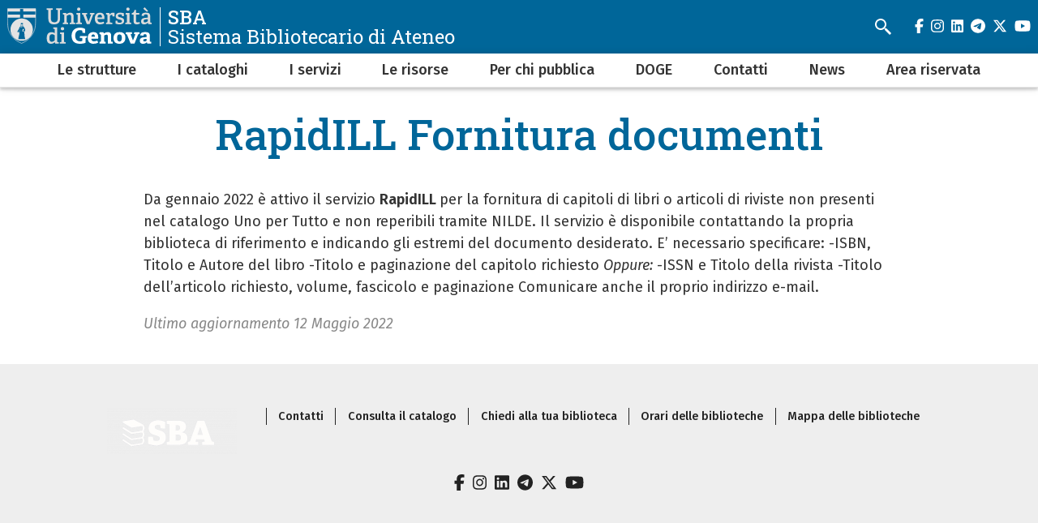

--- FILE ---
content_type: text/html; charset=UTF-8
request_url: https://biblioteche.unige.it/node/1108
body_size: 7743
content:
<!DOCTYPE html>
<html lang="it" dir="ltr">
  <head>
    <meta charset="utf-8" />
<meta name="Generator" content="Drupal 10 (https://www.drupal.org)" />
<meta name="MobileOptimized" content="width" />
<meta name="HandheldFriendly" content="true" />
<meta name="viewport" content="width=device-width, initial-scale=1, minimum-scale=1" />
<meta name="theme-color" content="#000000" />
<link rel="icon" href="/themes/custom/cama/favicon.ico" type="image/vnd.microsoft.icon" />
<link rel="alternate" hreflang="it" href="https://biblioteche.unige.it/node/1108" />
<link rel="canonical" href="https://biblioteche.unige.it/node/1108" />
<link rel="shortlink" href="https://biblioteche.unige.it/node/1108" />

    <title>RapidILL Fornitura documenti | SBA</title>
    <link rel="stylesheet" media="all" href="/sites/biblioteche.unige.it/files/css/css_s_BFAvEEcxAtH4jPUtYdvSLJBfvPznM7IH9vPX3vJ7A.css?delta=0&amp;language=it&amp;theme=cama&amp;include=eJwliFEOgCAMxS6E7kxjLoRk-AibGm5vlJ-mrXBjykB4DO5JvhQYxtJiyGybx7R6lvUCknx6aKPMrumu-jj93BuOy_QFbHggeg" />
<link rel="stylesheet" media="all" href="/sites/biblioteche.unige.it/files/css/css_9vzGC4k-AIHda9C5ip3EDHphskX-dMYToubh2EALzIY.css?delta=1&amp;language=it&amp;theme=cama&amp;include=eJwliFEOgCAMxS6E7kxjLoRk-AibGm5vlJ-mrXBjykB4DO5JvhQYxtJiyGybx7R6lvUCknx6aKPMrumu-jj93BuOy_QFbHggeg" />
<link rel="stylesheet" media="all" href="//cdnjs.cloudflare.com/ajax/libs/normalize/8.0.1/normalize.min.css" />
<link rel="stylesheet" media="all" href="//fonts.googleapis.com/css2?family=Fira+Sans:ital,wght@0,400;0,500;0,600;0,700;0,800;0,900;1,400;1,500;1,600;1,700&amp;family=Roboto+Slab:wght@400;500;700;800;900&amp;display=swap" />
<link rel="stylesheet" media="all" href="/sites/biblioteche.unige.it/files/css/css_1-r1AhJDpgiDZOfY-jaK1pjnunQXSzIDEB8QrEUs1ig.css?delta=4&amp;language=it&amp;theme=cama&amp;include=eJwliFEOgCAMxS6E7kxjLoRk-AibGm5vlJ-mrXBjykB4DO5JvhQYxtJiyGybx7R6lvUCknx6aKPMrumu-jj93BuOy_QFbHggeg" />

    
  </head>
  <body class="dark">
        <div role="navigation" aria-labelledby="teleporter">
      <a id="teleporter" href="#main-content" class="visually-hidden focusable">
        Salta al contenuto principale
      </a>
    </div>
    
      <div class="dialog-off-canvas-main-canvas" data-off-canvas-main-canvas>
    <div class="layout-container dark">

  
  <header role="banner" id="header-hat" class="">
        <div class="header-branding">
    <div id="block-cama-branding">
  
    
      <h1>
   
      <div id="branding-logo-container" class="dark">
                  <a href="https://unige.it" rel="home">
                  
            <img class="logo-large" src="https://unige.it/frontend/logo/24.svg" alt="SBA" aria-hidden="true">
                            
            <img class="logo-small" src="https://unige.it/frontend/logo/26.svg" alt="SBA" aria-hidden="true">
                    </a>
                <div class="site-name-slogan">
          <a href="/" rel="home">
            <div class="site-name">SBA</div>
                      <div class="site-slogan">Sistema Bibliotecario di Ateneo</div>
                    </a>
        </div>
      </div>     </a>  
  </h1>
  </div>
<div class="search-block-form" data-drupal-selector="search-block-form" id="block-cama-search" role="search">
  
      <h2>Cerca</h2>
    
      <form block="block-cama-search" action="/search/node" method="get" id="search-block-form" accept-charset="UTF-8">
  <div class="js-form-item form-item js-form-type-search form-item-keys js-form-item-keys form-no-label">
      <label for="edit-keys" class="visually-hidden">Cerca</label>
        <input title="Cerca" placeholder="Cerca" id="cama-search-block-search" data-drupal-selector="edit-keys" type="search" name="keys" value="" size="15" maxlength="128" class="form-search" />

        </div>
<div data-drupal-selector="edit-actions" class="form-actions js-form-wrapper form-wrapper" id="edit-actions"><input id="cama-search-block-image-button" data-drupal-selector="edit-submit" type="image" name="op" src="/themes/custom/cama/icons/search.svg" class="image-button js-form-submit form-submit" />
</div>

</form>

  </div>
<div class="language-switcher-language-url" id="block-languageswitcher" role="navigation">
  
    
      
  </div>

    
    

  
  <ul class="social">
          <li>
        <a href="https://www.facebook.com/Unigenova/">
          <i class="fab fa-facebook-f"></i>
          <span class="visually-hidden" aria-hidden="true">facebook</span>
        </a>
      </li>
        
          <li>  
        <a href="http://www.instagram.com/unigenova">
          <i class="fab fa-instagram"></i>
          <span class="visually-hidden" aria-hidden="true">instagram</span>
        </a>
      </li>
    
          <li>
        <a href="https://www.linkedin.com/school/universit-degli-studi-di-genova/">
          <i class="fab fa-linkedin"></i>
          <span class="visually-hidden" aria-hidden="true">linkedin</span>
        </a>
      </li>
    
          <li>
        <a href="https://t.me/UniGenova_official">
          <i class="fab fa-telegram-plane"></i>
          <span class="visually-hidden" aria-hidden="true">telegram</span>
        </a>
      </li>
    
          <li>
        <a href="https://twitter.com/UniGenova">
          <i class="fab fa-x-twitter"></i>
          <span class="visually-hidden" aria-hidden="true">twitter</span>
        </a>
      </li>
        
          <li>
        <a href="http://www.unige.it/youtube">
          <i class="fab fa-youtube"></i>
          <span class="visually-hidden" aria-hidden="true">youtube</span>
        </a>
      </li>
    
      </ul>

  

    <div id="header-button-menu">
      <div class="hamburger hamburger--close" aria-hidden="true">
        <div class="hamburger-box">
          <div class="hamburger-inner"></div>
        </div>
      </div>
          </div>
    
  </div>

      <div>
    <nav role="navigation" aria-labelledby="block-cama-main-menu-menu" id="block-cama-main-menu">
            
  <h2 class="visually-hidden" id="block-cama-main-menu-menu">Navigazione principale</h2>
  

                
                                                <ul block="block-cama-main-menu" class="dark ss_simple_menu main-menu">
        
        
                                                                      

          <li class="level-0 menu-item menu-item--expanded has-children">
            
            <a href="/tutte_le_biblioteche" title="Tutte le biblioteche" data-drupal-link-system-path="node/153">Le strutture</a>
            
                                                                    <div class="sub-menu sub-menu-0 mega-menu">
                
               
                <div class="mega-menu-col mega-menu-col-1">
                                                <ul>
        
                  <li class="sub-menu-back" aria-hidden="true"><a href="#">Indietro</a></li>

                            
                                                

          <li class="level-1 menu-item">
            
            <a href="/sistema_bibliotecario_di_ateneo" title="il Sistema Bibliotecario di Ateneo" data-drupal-link-system-path="node/222">Il Sistema Bibliotecario di Ateneo</a>
            
            
          </li>
                                                

          <li class="level-1 menu-item">
            
            <a href="/tutte_le_biblioteche" data-drupal-link-system-path="node/153">Le biblioteche</a>
            
            
          </li>
                                                

          <li class="level-1 menu-item">
            
            <a href="/infografiche" data-drupal-link-system-path="node/2037">I numeri di SBA</a>
            
            
          </li>
                                                

          <li class="level-1 menu-item">
            
            <a href="/orari_delle_biblioteche" title="orari delle biblioteche" data-drupal-link-system-path="node/642">Orari delle biblioteche</a>
            
            
          </li>
                                                

          <li class="level-1 menu-item">
            
            <a href="/mappa_delle_biblioteche" title="mappa" data-drupal-link-system-path="node/689">Mappa delle biblioteche</a>
            
            
          </li>
                                                

          <li class="level-1 menu-item">
            
            <a href="https://biblioteche.unige.it/contattalabiblioteca" title="modulo per richieste di informazioni">Contatta la tua biblioteca</a>
            
            
          </li>
                </ul>
          
                </div>

                                  <div class="close-mega-menu">
                    <svg xmlns="http://www.w3.org/2000/svg" width="16" height="16" fill="currentColor" class="bi bi-x" viewBox="0 0 16 16">
                      <path d="M4.646 4.646a.5.5 0 0 1 .708 0L8 7.293l2.646-2.647a.5.5 0 0 1 .708.708L8.707 8l2.647 2.646a.5.5 0 0 1-.708.708L8 8.707l-2.646 2.647a.5.5 0 0 1-.708-.708L7.293 8 4.646 5.354a.5.5 0 0 1 0-.708z"/>
                    </svg>
                  </div>

                  
                  
                                                                                                              <div class="mega-menu-col mega-menu-col-2">
                          
                        </div>
                                              
                    
                  
                                                                                                              <div class="mega-menu-col mega-menu-col-3">
                          <div class="views-element-container">
  
      <h2>News</h2>
    
      <div block="block-mega-menu-block-default-3"><div class="js-view-dom-id-827d2e99f486d4fb752f017a9789611c89d44b4eac32d5ad438b6c663a0eedb7">
  
  
  

  
  
  

  <div class="eventi">
    <div class="views-row evento"><a href="/node/2190">
  <div class="evento-img">
      <img loading="lazy" src="/sites/biblioteche.unige.it/files/styles/rect_medium/public/2025-11/numero7_0_0.png?h=f8570409&amp;itok=S3KsgW2p" />



  </div>
  <div class="caption">
    <h3>La GenOA Week 2025 è arrivata!</h3>
    <div class="dtstart"></div>
  </div>
</a></div>
</div>

    

  
  

      <footer>
      <div class="text-center"><a class="button w-100 fs-5" href="/news">Tutte le news</a></div>
    </footer>
  
  
</div>
</div>

  </div>

                        </div>
                                              
                    
                  
                                                                                                            
                    
                                                </div>
            
          </li>
                                                                      

          <li class="level-0 menu-item menu-item--expanded has-children">
            
            <a href="/cataloghi" title="Cosa stai cercando?" data-drupal-link-system-path="node/1199">I cataloghi</a>
            
                                                                    <div class="sub-menu sub-menu-0 mega-menu">
                
               
                <div class="mega-menu-col mega-menu-col-1">
                                                <ul>
        
                  <li class="sub-menu-back" aria-hidden="true"><a href="#">Indietro</a></li>

                            
                                                

          <li class="level-1 menu-item">
            
            <a href="https://unopertutto.unige.net/discovery/search?vid=39GEN_INST%3A39GEN_VU1" title="Risorse cartacee e elettroniche">UNOpertutto (catalogo SBA)</a>
            
            
          </li>
                                                

          <li class="level-1 menu-item">
            
            <a href="https://unopertutto.unige.net/discovery/jsearch?vid=39GEN_INST%3A39GEN_VU1" title="Cerca le riviste in abbonamento UniGe">Trova Riviste</a>
            
            
          </li>
                                                

          <li class="level-1 menu-item">
            
            <a href="https://unopertutto.unige.net/discovery/dbsearch?vid=39GEN_INST%3A39GEN_VU1" title="Cerca le banche dati UniGe">Trova Banche Dati</a>
            
            
          </li>
                                                

          <li class="level-1 menu-item">
            
            <a href="https://doge.unige.net/">DOGE (percorsi digitali)</a>
            
            
          </li>
                                                

          <li class="level-1 menu-item">
            
            <a href="https://unige.iris.cineca.it" title="Iris">IRIS (prodotti della ricerca)</a>
            
            
          </li>
                                                

          <li class="level-1 menu-item">
            
            <a href="https://unire.unige.it/handle/123456789/854">UNIRE (tesi di laurea)</a>
            
            
          </li>
                                                

          <li class="level-1 menu-item">
            
            <a href="https://unige.medialibrary.it/media/ricerca.aspx?seltip=600" title="Consulta un quotidiano o una rivista">Edicola</a>
            
            
          </li>
                                                

          <li class="level-1 menu-item">
            
            <a href="/altri_cataloghi" title="estendere la ricerca in altri cataloghi nel mondo" data-drupal-link-system-path="node/677">Altri cataloghi</a>
            
            
          </li>
                </ul>
          
                </div>

                                  <div class="close-mega-menu">
                    <svg xmlns="http://www.w3.org/2000/svg" width="16" height="16" fill="currentColor" class="bi bi-x" viewBox="0 0 16 16">
                      <path d="M4.646 4.646a.5.5 0 0 1 .708 0L8 7.293l2.646-2.647a.5.5 0 0 1 .708.708L8.707 8l2.647 2.646a.5.5 0 0 1-.708.708L8 8.707l-2.646 2.647a.5.5 0 0 1-.708-.708L7.293 8 4.646 5.354a.5.5 0 0 1 0-.708z"/>
                    </svg>
                  </div>

                  
                  
                                                                                                              <div class="mega-menu-col mega-menu-col-2">
                          
                        </div>
                                              
                    
                  
                                                                                                              <div class="mega-menu-col mega-menu-col-3">
                          <div class="views-element-container">
  
      <h2>News</h2>
    
      <div block="block-mega-menu-block-default-3"><div class="js-view-dom-id-827d2e99f486d4fb752f017a9789611c89d44b4eac32d5ad438b6c663a0eedb7">
  
  
  

  
  
  

  <div class="eventi">
    <div class="views-row evento"><a href="/node/2190">
  <div class="evento-img">
      <img loading="lazy" src="/sites/biblioteche.unige.it/files/styles/rect_medium/public/2025-11/numero7_0_0.png?h=f8570409&amp;itok=S3KsgW2p" />



  </div>
  <div class="caption">
    <h3>La GenOA Week 2025 è arrivata!</h3>
    <div class="dtstart"></div>
  </div>
</a></div>
</div>

    

  
  

      <footer>
      <div class="text-center"><a class="button w-100 fs-5" href="/news">Tutte le news</a></div>
    </footer>
  
  
</div>
</div>

  </div>

                        </div>
                                              
                    
                  
                                                                                                            
                    
                                                </div>
            
          </li>
                                                                      

          <li class="level-0 menu-item menu-item--expanded has-children">
            
            <a href="/tutti_i_servizi" title="I servizi SBA" data-drupal-link-system-path="node/1194">I servizi</a>
            
                                                                    <div class="sub-menu sub-menu-0 mega-menu">
                
               
                <div class="mega-menu-col mega-menu-col-1">
                                                <ul>
        
                  <li class="sub-menu-back" aria-hidden="true"><a href="#">Indietro</a></li>

                            
                                                

          <li class="level-1 menu-item">
            
            <a href="/consultazione_e_prestito" title="consultazione e prestito" data-drupal-link-system-path="node/666">Consultazione e prestito</a>
            
            
          </li>
                                                

          <li class="level-1 menu-item">
            
            <a href="/prestito-pc" title="servizio PC to Go per il prestito di laptop" data-drupal-link-system-path="node/2264">Prestito PC portatili</a>
            
            
          </li>
                                                                      

          <li class="level-1 menu-item menu-item--expanded has-children">
            
            <a href="/prestitodigitale" title="Prestito digitale" data-drupal-link-system-path="node/1195">Prestito digitale</a>
            
                                        <div class="sub-menu sub-menu-1 ">
                
               
                <div class="mega-menu-col mega-menu-col-1">
                                                <ul>
        
                  <li class="sub-menu-back" aria-hidden="true"><a href="#">Indietro</a></li>

                            
                                                

          <li class="level-2 menu-item">
            
            <a href="https://unige.medialibrary.it/media/esplora.aspx" title="Media Library On Line">MLOL</a>
            
            
          </li>
                                                

          <li class="level-2 menu-item">
            
            <a href="https://www.pandoracampus.it/" title="Pandoracampus">PANDORACAMPUS</a>
            
            
          </li>
                </ul>
          
                </div>

                              </div>
            
          </li>
                                                

          <li class="level-1 menu-item">
            
            <a href="/prestito_interbibliotecario" data-drupal-link-system-path="node/667">Prestito interbibliotecario</a>
            
            
          </li>
                                                

          <li class="level-1 menu-item">
            
            <a href="/assistenza_bibliografica" title="assistenza bibliografica" data-drupal-link-system-path="node/685">Assistenza bibliografica</a>
            
            
          </li>
                                                

          <li class="level-1 menu-item">
            
            <a href="/unige_print" title="servizi di stampa e scansione" data-drupal-link-system-path="node/438">UnigePrint</a>
            
            
          </li>
                                                

          <li class="level-1 menu-item">
            
            <a href="/aule_studio_serali" title="aule studio serali e week end" data-drupal-link-system-path="node/1097">Aule studio serali e week end</a>
            
            
          </li>
                                                

          <li class="level-1 menu-item">
            
            <a href="https://biblioteche.unige.it/accedere_da_casa" title="accedere da casa">Accedere da casa</a>
            
            
          </li>
                                                                      

          <li class="level-1 menu-item menu-item--expanded has-children">
            
            <a href="/compilatio" title="servizio antiplagio" data-drupal-link-system-path="node/1414">Antiplagio di Ateneo</a>
            
                                        <div class="sub-menu sub-menu-1 ">
                
               
                <div class="mega-menu-col mega-menu-col-1">
                                                <ul>
        
                  <li class="sub-menu-back" aria-hidden="true"><a href="#">Indietro</a></li>

                            
                                                

          <li class="level-2 menu-item">
            
            <a href="/compilatio_magister" title="compilatio Magister" data-drupal-link-system-path="node/1421">Per docenti</a>
            
            
          </li>
                                                

          <li class="level-2 menu-item">
            
            <a href="/compilatio_studium" title="Compilatio per studenti" data-drupal-link-system-path="node/1420">Per studenti</a>
            
            
          </li>
                </ul>
          
                </div>

                              </div>
            
          </li>
                                                

          <li class="level-1 menu-item">
            
            <a href="/librarymobile-ITA" title="Library Mobile, la app del Sistema Bibliotecario di Ateneo" data-drupal-link-system-path="node/1536">Library Mobile, la app di SBA</a>
            
            
          </li>
                </ul>
          
                </div>

                                  <div class="close-mega-menu">
                    <svg xmlns="http://www.w3.org/2000/svg" width="16" height="16" fill="currentColor" class="bi bi-x" viewBox="0 0 16 16">
                      <path d="M4.646 4.646a.5.5 0 0 1 .708 0L8 7.293l2.646-2.647a.5.5 0 0 1 .708.708L8.707 8l2.647 2.646a.5.5 0 0 1-.708.708L8 8.707l-2.646 2.647a.5.5 0 0 1-.708-.708L7.293 8 4.646 5.354a.5.5 0 0 1 0-.708z"/>
                    </svg>
                  </div>

                  
                  
                                                                                                              <div class="mega-menu-col mega-menu-col-2">
                          
                        </div>
                                              
                    
                  
                                                                                                              <div class="mega-menu-col mega-menu-col-3">
                          <div class="views-element-container">
  
      <h2>News</h2>
    
      <div block="block-mega-menu-block-default-3"><div class="js-view-dom-id-827d2e99f486d4fb752f017a9789611c89d44b4eac32d5ad438b6c663a0eedb7">
  
  
  

  
  
  

  <div class="eventi">
    <div class="views-row evento"><a href="/node/2190">
  <div class="evento-img">
      <img loading="lazy" src="/sites/biblioteche.unige.it/files/styles/rect_medium/public/2025-11/numero7_0_0.png?h=f8570409&amp;itok=S3KsgW2p" />



  </div>
  <div class="caption">
    <h3>La GenOA Week 2025 è arrivata!</h3>
    <div class="dtstart"></div>
  </div>
</a></div>
</div>

    

  
  

      <footer>
      <div class="text-center"><a class="button w-100 fs-5" href="/news">Tutte le news</a></div>
    </footer>
  
  
</div>
</div>

  </div>

                        </div>
                                              
                    
                  
                                                                                                            
                    
                                                </div>
            
          </li>
                                                                      

          <li class="level-0 menu-item menu-item--expanded has-children">
            
            <a href="/tutte_le_risorse" title="Risorse" data-drupal-link-system-path="node/678">Le risorse</a>
            
                                                                    <div class="sub-menu sub-menu-0 mega-menu">
                
               
                <div class="mega-menu-col mega-menu-col-1">
                                                <ul>
        
                  <li class="sub-menu-back" aria-hidden="true"><a href="#">Indietro</a></li>

                            
                                                

          <li class="level-1 menu-item">
            
            <a href="/risorse_in_evidenza" title="approfondimenti" data-drupal-link-system-path="node/767">Risorse in evidenza</a>
            
            
          </li>
                                                

          <li class="level-1 menu-item">
            
            <a href="/banche_dati_citazionali" title="database citazionali" data-drupal-link-system-path="node/140">Usare i database citazionali</a>
            
            
          </li>
                                                                      

          <li class="level-1 menu-item menu-item--expanded has-children">
            
            <a href="/strumenti_per_la_tesi" title="strumenti per la tesi" data-drupal-link-system-path="node/1203">Strumenti per la tesi</a>
            
                                        <div class="sub-menu sub-menu-1 ">
                
               
                <div class="mega-menu-col mega-menu-col-1">
                                                <ul>
        
                  <li class="sub-menu-back" aria-hidden="true"><a href="#">Indietro</a></li>

                            
                                                

          <li class="level-2 menu-item">
            
            <a href="https://biblioteche.unige.it/research_methods" title="Sage Research Methods">Approfondire le metodologie della ricerca</a>
            
            
          </li>
                                                

          <li class="level-2 menu-item">
            
            <a href="/gestire_la_bibliografia" title="bibliografia" data-drupal-link-system-path="node/142">Gestire la bibliografia</a>
            
            
          </li>
                                                

          <li class="level-2 menu-item">
            
            <a href="/conoscere_il_DOI" title="conoscere il DOI" data-drupal-link-system-path="node/255">Conoscere il DOI</a>
            
            
          </li>
                                                

          <li class="level-2 menu-item">
            
            <a href="/orcid" title="orcid" data-drupal-link-system-path="node/257">Identificativo ORCID</a>
            
            
          </li>
                </ul>
          
                </div>

                              </div>
            
          </li>
                                                

          <li class="level-1 menu-item">
            
            <a href="/info_risorse_elettroniche" title="informazioni base" data-drupal-link-system-path="node/415">Come cercare</a>
            
            
          </li>
                                                

          <li class="level-1 menu-item">
            
            <a href="/norme_uso_risorse_elettroniche" title="norme" data-drupal-link-system-path="node/29">Norme d&#039;uso</a>
            
            
          </li>
                </ul>
          
                </div>

                                  <div class="close-mega-menu">
                    <svg xmlns="http://www.w3.org/2000/svg" width="16" height="16" fill="currentColor" class="bi bi-x" viewBox="0 0 16 16">
                      <path d="M4.646 4.646a.5.5 0 0 1 .708 0L8 7.293l2.646-2.647a.5.5 0 0 1 .708.708L8.707 8l2.647 2.646a.5.5 0 0 1-.708.708L8 8.707l-2.646 2.647a.5.5 0 0 1-.708-.708L7.293 8 4.646 5.354a.5.5 0 0 1 0-.708z"/>
                    </svg>
                  </div>

                  
                  
                                                                                                              <div class="mega-menu-col mega-menu-col-2">
                          
                        </div>
                                              
                    
                  
                                                                                                              <div class="mega-menu-col mega-menu-col-3">
                          <div class="views-element-container">
  
      <h2>News</h2>
    
      <div block="block-mega-menu-block-default-3"><div class="js-view-dom-id-827d2e99f486d4fb752f017a9789611c89d44b4eac32d5ad438b6c663a0eedb7">
  
  
  

  
  
  

  <div class="eventi">
    <div class="views-row evento"><a href="/node/2190">
  <div class="evento-img">
      <img loading="lazy" src="/sites/biblioteche.unige.it/files/styles/rect_medium/public/2025-11/numero7_0_0.png?h=f8570409&amp;itok=S3KsgW2p" />



  </div>
  <div class="caption">
    <h3>La GenOA Week 2025 è arrivata!</h3>
    <div class="dtstart"></div>
  </div>
</a></div>
</div>

    

  
  

      <footer>
      <div class="text-center"><a class="button w-100 fs-5" href="/news">Tutte le news</a></div>
    </footer>
  
  
</div>
</div>

  </div>

                        </div>
                                              
                    
                  
                                                                                                            
                    
                                                </div>
            
          </li>
                                                                      

          <li class="level-0 menu-item menu-item--expanded has-children">
            
            <a href="/GoldOpenAccess" data-drupal-link-system-path="node/968">Per chi pubblica</a>
            
                                                                    <div class="sub-menu sub-menu-0 mega-menu">
                
               
                <div class="mega-menu-col mega-menu-col-1">
                                                <ul>
        
                  <li class="sub-menu-back" aria-hidden="true"><a href="#">Indietro</a></li>

                            
                                                                      

          <li class="level-1 menu-item menu-item--expanded has-children">
            
            <a href="/GoldOpenAccess" title="Pubblicare in Open Access" data-drupal-link-system-path="node/968">Pubblicare in Open Access</a>
            
                                        <div class="sub-menu sub-menu-1 ">
                
               
                <div class="mega-menu-col mega-menu-col-1">
                                                <ul>
        
                  <li class="sub-menu-back" aria-hidden="true"><a href="#">Indietro</a></li>

                            
                                                

          <li class="level-2 menu-item">
            
            <a href="/GoldOpenAccess/ACM" title="Association for Computing Machinery" data-drupal-link-system-path="node/1183">ACM</a>
            
            
          </li>
                                                

          <li class="level-2 menu-item">
            
            <a href="/GoldOpenAccess/ACS" title="American Chemical Society" data-drupal-link-system-path="node/977">ACS</a>
            
            
          </li>
                                                

          <li class="level-2 menu-item">
            
            <a href="/GoldOpenAccess/Bentham" title="Bentham Science Publisher" data-drupal-link-system-path="node/1091">Bentham</a>
            
            
          </li>
                                                

          <li class="level-2 menu-item">
            
            <a href="/GoldOpenAccess/CambridgeUP" title="Cambridge University Press" data-drupal-link-system-path="node/973">Cambridge UP</a>
            
            
          </li>
                                                

          <li class="level-2 menu-item">
            
            <a href="/GoldOpenAccess/De_Gruyter" title="Walter de Gruyter GmbH" data-drupal-link-system-path="node/978">De Gruyter</a>
            
            
          </li>
                                                

          <li class="level-2 menu-item">
            
            <a href="/GoldOpenAccess/Elsevier" title="Elsevier" data-drupal-link-system-path="node/969">Elsevier</a>
            
            
          </li>
                                                

          <li class="level-2 menu-item">
            
            <a href="/GoldOpenAccess/Emerald" data-drupal-link-system-path="node/1015">Emerald</a>
            
            
          </li>
                                                

          <li class="level-2 menu-item">
            
            <a href="/GoldOpenAccess/IEEE" title="Institute of Electrical and Electronics Engineers" data-drupal-link-system-path="node/1119">IEEE</a>
            
            
          </li>
                                                

          <li class="level-2 menu-item">
            
            <a href="/GoldOpenAccess/IOP" title="Institute of Physics" data-drupal-link-system-path="node/1147">IOP</a>
            
            
          </li>
                                                

          <li class="level-2 menu-item">
            
            <a href="/GoldOpenAccess/Lippincott" title="Lippincott" data-drupal-link-system-path="node/1056">Lippincott</a>
            
            
          </li>
                                                

          <li class="level-2 menu-item">
            
            <a href="/GoldOpenAccess/OxfordUP" data-drupal-link-system-path="node/1909">Oxford UP</a>
            
            
          </li>
                                                

          <li class="level-2 menu-item">
            
            <a href="/GoldOpenAccess/RSC" title="Royal Society of Chemistry" data-drupal-link-system-path="node/1123">RSC</a>
            
            
          </li>
                                                

          <li class="level-2 menu-item">
            
            <a href="/GoldOpenAccess/Springer" title="Springer Nature" data-drupal-link-system-path="node/975">Springer</a>
            
            
          </li>
                                                

          <li class="level-2 menu-item">
            
            <a href="/GoldOpenAccess/SpringerNature" data-drupal-link-system-path="node/2266">SpringerNature</a>
            
            
          </li>
                                                

          <li class="level-2 menu-item">
            
            <a href="/GoldOpenAccess/Wiley" title="John Wiley &amp; Sons" data-drupal-link-system-path="node/1045">Wiley</a>
            
            
          </li>
                </ul>
          
                </div>

                              </div>
            
          </li>
                                                                      

          <li class="level-1 menu-item menu-item--expanded has-children">
            
            <a href="https://openscience.unige.it/" title="supporto Open Science in UniGe">Open Science</a>
            
                                        <div class="sub-menu sub-menu-1 ">
                
               
                <div class="mega-menu-col mega-menu-col-1">
                                                <ul>
        
                  <li class="sub-menu-back" aria-hidden="true"><a href="#">Indietro</a></li>

                            
                                                

          <li class="level-2 menu-item">
            
            <a href="https://openscience.unige.it/OpenAccess" title="Che cos&#039;è l&#039;Open Access?">Open Access</a>
            
            
          </li>
                                                

          <li class="level-2 menu-item">
            
            <a href="https://openscience.unige.it/OpenResearch" title="cosa sono gli open research data?">Open research</a>
            
            
          </li>
                </ul>
          
                </div>

                              </div>
            
          </li>
                                                

          <li class="level-1 menu-item">
            
            <a href="https://unige.iris.cineca.it" title="Archivio istituzionale di UniGe">IRIS UniGe</a>
            
            
          </li>
                                                

          <li class="level-1 menu-item">
            
            <a href="https://openscience.unige.it/OpenAccess/tesi_dottorato" title="pubblicazione delle tesi di dottorato in IRIS UniGe">Tesi di dottorato</a>
            
            
          </li>
                                                

          <li class="level-1 menu-item">
            
            <a href="https://creativecommons.it/chapterIT/index.php/license-your-work/">Licenze Creative Commons</a>
            
            
          </li>
                                                

          <li class="level-1 menu-item">
            
            <a href="https://gup.unige.it/" title="Casa editrice di Ateneo">Genova University Press</a>
            
            
          </li>
                </ul>
          
                </div>

                                  <div class="close-mega-menu">
                    <svg xmlns="http://www.w3.org/2000/svg" width="16" height="16" fill="currentColor" class="bi bi-x" viewBox="0 0 16 16">
                      <path d="M4.646 4.646a.5.5 0 0 1 .708 0L8 7.293l2.646-2.647a.5.5 0 0 1 .708.708L8.707 8l2.647 2.646a.5.5 0 0 1-.708.708L8 8.707l-2.646 2.647a.5.5 0 0 1-.708-.708L7.293 8 4.646 5.354a.5.5 0 0 1 0-.708z"/>
                    </svg>
                  </div>

                  
                  
                                                                                                              <div class="mega-menu-col mega-menu-col-2">
                          
                        </div>
                                              
                    
                  
                                                                                                              <div class="mega-menu-col mega-menu-col-3">
                          <div class="views-element-container">
  
      <h2>News</h2>
    
      <div block="block-mega-menu-block-default-3"><div class="js-view-dom-id-827d2e99f486d4fb752f017a9789611c89d44b4eac32d5ad438b6c663a0eedb7">
  
  
  

  
  
  

  <div class="eventi">
    <div class="views-row evento"><a href="/node/2190">
  <div class="evento-img">
      <img loading="lazy" src="/sites/biblioteche.unige.it/files/styles/rect_medium/public/2025-11/numero7_0_0.png?h=f8570409&amp;itok=S3KsgW2p" />



  </div>
  <div class="caption">
    <h3>La GenOA Week 2025 è arrivata!</h3>
    <div class="dtstart"></div>
  </div>
</a></div>
</div>

    

  
  

      <footer>
      <div class="text-center"><a class="button w-100 fs-5" href="/news">Tutte le news</a></div>
    </footer>
  
  
</div>
</div>

  </div>

                        </div>
                                              
                    
                  
                                                                                                            
                    
                                                </div>
            
          </li>
                                                                      

          <li class="level-0 menu-item menu-item--expanded has-children">
            
            <a href="https://biblioteche.unige.it/doge_informazioni_generali">DOGE</a>
            
                                                                    <div class="sub-menu sub-menu-0 mega-menu">
                
               
                <div class="mega-menu-col mega-menu-col-1">
                                                <ul>
        
                  <li class="sub-menu-back" aria-hidden="true"><a href="#">Indietro</a></li>

                            
                                                

          <li class="level-1 menu-item">
            
            <a href="/doge_servizi_offerti" title="I servizi Doge" data-drupal-link-system-path="node/1000">DOGE - Servizi offerti</a>
            
            
          </li>
                                                

          <li class="level-1 menu-item">
            
            <a href="/doge_guida_all_uso" title="guida all&#039;uso" data-drupal-link-system-path="node/1101">DOGE - Guida all&#039;uso</a>
            
            
          </li>
                                                

          <li class="level-1 menu-item">
            
            <a href="/doge_contattaci" title="Contatti Doge" data-drupal-link-system-path="node/1102">DOGE - Contatti</a>
            
            
          </li>
                </ul>
          
                </div>

                                  <div class="close-mega-menu">
                    <svg xmlns="http://www.w3.org/2000/svg" width="16" height="16" fill="currentColor" class="bi bi-x" viewBox="0 0 16 16">
                      <path d="M4.646 4.646a.5.5 0 0 1 .708 0L8 7.293l2.646-2.647a.5.5 0 0 1 .708.708L8.707 8l2.647 2.646a.5.5 0 0 1-.708.708L8 8.707l-2.646 2.647a.5.5 0 0 1-.708-.708L7.293 8 4.646 5.354a.5.5 0 0 1 0-.708z"/>
                    </svg>
                  </div>

                  
                  
                                                                                                              <div class="mega-menu-col mega-menu-col-2">
                          
                        </div>
                                              
                    
                  
                                                                                                              <div class="mega-menu-col mega-menu-col-3">
                          <div class="views-element-container">
  
      <h2>News</h2>
    
      <div block="block-mega-menu-block-default-3"><div class="js-view-dom-id-827d2e99f486d4fb752f017a9789611c89d44b4eac32d5ad438b6c663a0eedb7">
  
  
  

  
  
  

  <div class="eventi">
    <div class="views-row evento"><a href="/node/2190">
  <div class="evento-img">
      <img loading="lazy" src="/sites/biblioteche.unige.it/files/styles/rect_medium/public/2025-11/numero7_0_0.png?h=f8570409&amp;itok=S3KsgW2p" />



  </div>
  <div class="caption">
    <h3>La GenOA Week 2025 è arrivata!</h3>
    <div class="dtstart"></div>
  </div>
</a></div>
</div>

    

  
  

      <footer>
      <div class="text-center"><a class="button w-100 fs-5" href="/news">Tutte le news</a></div>
    </footer>
  
  
</div>
</div>

  </div>

                        </div>
                                              
                    
                  
                                                                                                            
                    
                                                </div>
            
          </li>
                                                                      

          <li class="level-0 menu-item menu-item--expanded has-children">
            
            <a href="/contattaci" data-drupal-link-system-path="node/88">Contatti</a>
            
                                                                    <div class="sub-menu sub-menu-0 mega-menu">
                
               
                <div class="mega-menu-col mega-menu-col-1">
                                                <ul>
        
                  <li class="sub-menu-back" aria-hidden="true"><a href="#">Indietro</a></li>

                            
                                                

          <li class="level-1 menu-item">
            
            <a href="/altricontatti_servizi" data-drupal-link-system-path="node/1599">Contatta i servizi di supporto</a>
            
            
          </li>
                                                

          <li class="level-1 menu-item">
            
            <a href="https://biblioteche.unige.it/contattalabiblioteca" title="modulo per richieste di informazioni">Contatta la tua biblioteca</a>
            
            
          </li>
                                                

          <li class="level-1 menu-item">
            
            <a href="/donazioni" title="Istruzioni per le donazioni" data-drupal-link-system-path="node/1202">Donazioni alle biblioteche</a>
            
            
          </li>
                </ul>
          
                </div>

                                  <div class="close-mega-menu">
                    <svg xmlns="http://www.w3.org/2000/svg" width="16" height="16" fill="currentColor" class="bi bi-x" viewBox="0 0 16 16">
                      <path d="M4.646 4.646a.5.5 0 0 1 .708 0L8 7.293l2.646-2.647a.5.5 0 0 1 .708.708L8.707 8l2.647 2.646a.5.5 0 0 1-.708.708L8 8.707l-2.646 2.647a.5.5 0 0 1-.708-.708L7.293 8 4.646 5.354a.5.5 0 0 1 0-.708z"/>
                    </svg>
                  </div>

                  
                  
                                                                                                              <div class="mega-menu-col mega-menu-col-2">
                          
                        </div>
                                              
                    
                  
                                                                                                              <div class="mega-menu-col mega-menu-col-3">
                          <div class="views-element-container">
  
      <h2>News</h2>
    
      <div block="block-mega-menu-block-default-3"><div class="js-view-dom-id-827d2e99f486d4fb752f017a9789611c89d44b4eac32d5ad438b6c663a0eedb7">
  
  
  

  
  
  

  <div class="eventi">
    <div class="views-row evento"><a href="/node/2190">
  <div class="evento-img">
      <img loading="lazy" src="/sites/biblioteche.unige.it/files/styles/rect_medium/public/2025-11/numero7_0_0.png?h=f8570409&amp;itok=S3KsgW2p" />



  </div>
  <div class="caption">
    <h3>La GenOA Week 2025 è arrivata!</h3>
    <div class="dtstart"></div>
  </div>
</a></div>
</div>

    

  
  

      <footer>
      <div class="text-center"><a class="button w-100 fs-5" href="/news">Tutte le news</a></div>
    </footer>
  
  
</div>
</div>

  </div>

                        </div>
                                              
                    
                  
                                                                                                            
                    
                                                </div>
            
          </li>
                                                

          <li class="level-0 menu-item">
            
            <a href="/news" data-drupal-link-system-path="taxonomy/term/525">News</a>
            
            
          </li>
                                                                      

          <li class="level-0 menu-item menu-item--expanded has-children">
            
            <a href="/accedi_a" title="Area riservata" data-drupal-link-system-path="node/1197">Area riservata</a>
            
                                                                    <div class="sub-menu sub-menu-0 mega-menu">
                
               
                <div class="mega-menu-col mega-menu-col-1">
                                                <ul>
        
                  <li class="sub-menu-back" aria-hidden="true"><a href="#">Indietro</a></li>

                            
                                                

          <li class="level-1 menu-item">
            
            <a href="http://biblioteche.unige.it/accedi_a" title="Servizi interni">Servizi per i bibliotecari</a>
            
            
          </li>
                                                

          <li class="level-1 menu-item">
            
            <a href="/accesso_alma" title="Autenticazione e accesso ad Alma" data-drupal-link-system-path="node/572">Accesso ad Alma</a>
            
            
          </li>
                                                

          <li class="level-1 menu-item">
            
            <a href="/materiali_alma" title="materiali informativi Alma" data-drupal-link-system-path="node/600">Materiali informativi Alma</a>
            
            
          </li>
                                                

          <li class="level-1 menu-item">
            
            <a href="https://biblioteche.aulaweb.unige.it/" title="materiali didattici">Biblioteche@AulaWeb</a>
            
            
          </li>
                                                

          <li class="level-1 menu-item">
            
            <a href="https://biblioteche.unige.it/user/login" title="modificare il sito">Gestione del sito</a>
            
            
          </li>
                </ul>
          
                </div>

                                  <div class="close-mega-menu">
                    <svg xmlns="http://www.w3.org/2000/svg" width="16" height="16" fill="currentColor" class="bi bi-x" viewBox="0 0 16 16">
                      <path d="M4.646 4.646a.5.5 0 0 1 .708 0L8 7.293l2.646-2.647a.5.5 0 0 1 .708.708L8.707 8l2.647 2.646a.5.5 0 0 1-.708.708L8 8.707l-2.646 2.647a.5.5 0 0 1-.708-.708L7.293 8 4.646 5.354a.5.5 0 0 1 0-.708z"/>
                    </svg>
                  </div>

                  
                  
                                                                                                              <div class="mega-menu-col mega-menu-col-2">
                          
                        </div>
                                              
                    
                  
                                                                                                              <div class="mega-menu-col mega-menu-col-3">
                          <div class="views-element-container">
  
      <h2>News</h2>
    
      <div block="block-mega-menu-block-default-3"><div class="js-view-dom-id-827d2e99f486d4fb752f017a9789611c89d44b4eac32d5ad438b6c663a0eedb7">
  
  
  

  
  
  

  <div class="eventi">
    <div class="views-row evento"><a href="/node/2190">
  <div class="evento-img">
      <img loading="lazy" src="/sites/biblioteche.unige.it/files/styles/rect_medium/public/2025-11/numero7_0_0.png?h=f8570409&amp;itok=S3KsgW2p" />



  </div>
  <div class="caption">
    <h3>La GenOA Week 2025 è arrivata!</h3>
    <div class="dtstart"></div>
  </div>
</a></div>
</div>

    

  
  

      <footer>
      <div class="text-center"><a class="button w-100 fs-5" href="/news">Tutte le news</a></div>
    </footer>
  
  
</div>
</div>

  </div>

                        </div>
                                              
                    
                  
                                                                                                            
                    
                                                </div>
            
          </li>
                </ul>
          

    
  </nav>

  </div>

  </header> 

  

  

    <div>
    <div data-drupal-messages-fallback class="hidden"></div>

  </div>


  

  <main role="main">
    <a id="main-content" tabindex="-1"></a>
        <div class="layout-content-top">
        <div>
    <div id="block-cama-page-title">
  
    
      




  <div class="container">
    <div class="row">
      <div class="col-md-10 offset-md-1">
        <div class="">
                  <h1>
<span>RapidILL Fornitura documenti</span>
</h1>
        
                </div>
      </div>
    </div>
  </div>



  </div>

  </div>

    </div>
      

        
                  
                        
            <div class="container">  
        <div class="row">
          
          <div class="col-md-10 offset-md-1">
              <div>
    <div id="block-cama-content">
  
    
      <article>

  
    

  
  <div>
    
            <div>Da gennaio 2022 è attivo il servizio <strong> RapidILL </strong> per la fornitura di capitoli di libri o articoli di riviste non presenti nel catalogo Uno per Tutto e non reperibili tramite NILDE. Il servizio è disponibile contattando la propria biblioteca di riferimento e indicando gli estremi del documento desiderato.
E’ necessario specificare:
-ISBN, Titolo e Autore del libro
-Titolo e paginazione del capitolo richiesto
<em> Oppure:</em>
-ISSN e Titolo della rivista
-Titolo dell’articolo richiesto, volume, fascicolo e paginazione 
Comunicare anche il proprio indirizzo e-mail.


</div>
      
  </div>

</article>

  </div>
<div class="views-element-container" id="block-views-block-ultimo-aggiornamento-block-1">
  
    
      <div block="block-views-block-ultimo-aggiornamento-block-1"><div class="js-view-dom-id-8d4e4e47e22211d34d5e146a59eee71ae923680ea80d8d9b637aa23bd38a7380">
  
  
  

  
  
  

      <div class="views-row"><div class="views-field views-field-changed"><span class="field-content">Ultimo aggiornamento <time datetime="2022-05-12T12:36:10+02:00">12 Maggio 2022</time>
</span></div></div>

    

  
  

  
  
</div>
</div>

  </div>

  </div>

          </div>

                  </div>
      </div>

        
  </main>

  

  <footer role="contentinfo">
    
            <div class="footer">
        <div class="container">
          <div class="footer-content-flex footer-content-flex-center">
                        <div class="footer-logo">
                                                                              <img src="/sites/biblioteche.unige.it/files/styles/logo_footer/public/2023-08/Il%20mio%20progetto%20LOGO%20TRASP.png?itok=ZlrIpfpF" alt="LOGO PROVVISORIO">
                               
            </div>
                        <div>
                            <div class="footer-content">
                  <div>
    <nav role="navigation" aria-labelledby="block-piedipagina-menu" id="block-piedipagina">
            
  <h2 class="visually-hidden" id="block-piedipagina-menu">Piè di pagina</h2>
  

        
              <ul block="block-piedipagina" class="dark ss_simple_menu">
              <li>
        <a href="/contattaci" title="Contatti" data-drupal-link-system-path="node/88">Contatti</a>
              </li>
          <li>
        <a href="https://unopertutto.unige.net/" title="Cerca libri, riviste, risorse">Consulta il catalogo</a>
              </li>
          <li>
        <a href="https://biblioteche.unige.it/contattalabiblioteca" title="Chiedi alla tua biblioteca">Chiedi alla tua biblioteca</a>
              </li>
          <li>
        <a href="/orari_delle_biblioteche" title="Orari di apertura standard" data-drupal-link-system-path="node/642">Orari delle biblioteche</a>
              </li>
          <li>
        <a href="/mappa_delle_biblioteche" title="mappa delle biblioteche" data-drupal-link-system-path="node/689">Mappa delle biblioteche </a>
              </li>
        </ul>
  


  </nav>

  </div>

              </div>
                          </div>
          </div>
          <div class="footer-content-flex">
          

  
  <ul class="social">
          <li>
        <a href="https://www.facebook.com/Unigenova/">
          <i class="fab fa-facebook-f"></i>
          <span class="visually-hidden" aria-hidden="true">facebook</span>
        </a>
      </li>
        
          <li>  
        <a href="http://www.instagram.com/unigenova">
          <i class="fab fa-instagram"></i>
          <span class="visually-hidden" aria-hidden="true">instagram</span>
        </a>
      </li>
    
          <li>
        <a href="https://www.linkedin.com/school/universit-degli-studi-di-genova/">
          <i class="fab fa-linkedin"></i>
          <span class="visually-hidden" aria-hidden="true">linkedin</span>
        </a>
      </li>
    
          <li>
        <a href="https://t.me/UniGenova_official">
          <i class="fab fa-telegram-plane"></i>
          <span class="visually-hidden" aria-hidden="true">telegram</span>
        </a>
      </li>
    
          <li>
        <a href="https://twitter.com/UniGenova">
          <i class="fab fa-x-twitter"></i>
          <span class="visually-hidden" aria-hidden="true">twitter</span>
        </a>
      </li>
        
          <li>
        <a href="http://www.unige.it/youtube">
          <i class="fab fa-youtube"></i>
          <span class="visually-hidden" aria-hidden="true">youtube</span>
        </a>
      </li>
    
      </ul>

  
          </div>
        </div><!-- container -->
      </div>
      
      <div class="footer-info">
        <div class="layout-content-grid layout-content-grid-col-1 ">
          <div class="layout-content">
            <div class="footer-info-grid">
                            <div>
                                Via Balbi, 6 16126 Genova
              </div>
              
                            <div>
                                                  <a href="mailto:cssba@unige.it">cssba@unige.it</a>
                  <br>
                                
                                  <a href="mailto:cssba@pec.unige.it">cssba@pec.unige.it</a>
                              </div>
              
              
                          </div>
          </div>
        </div>
      </div>
    
    <div class="footer-second footer-content-flex">
      <div class="footer-second-content container">
        <ul>
          <li>
            <a href="https://unige.it/privacy/cookie" title="cookie policy">cookie policy</a>
          </li>
          <li>
            <a href="https://unige.it/privacy" title="privacy">privacy</a>
          </li>
          <li>
            <a href="/sites/biblioteche.unige.it/files/dichiarazione-accessibilita.pdf" title="dichiarazione di accessibilità">dichiarazione di accessibilità</a>
          </li>
        </ul>
      </div>
    </div>

  </footer>

</div>
  </div>

    
    <script type="application/json" data-drupal-selector="drupal-settings-json">{"path":{"baseUrl":"\/","pathPrefix":"","currentPath":"node\/1108","currentPathIsAdmin":false,"isFront":false,"currentLanguage":"it"},"pluralDelimiter":"\u0003","suppressDeprecationErrors":true,"statistics":{"data":{"nid":"1108"},"url":"\/core\/modules\/statistics\/statistics.php"},"ajaxTrustedUrl":{"\/search\/node":true},"user":{"uid":0,"permissionsHash":"6c8702acd5a2729a1a574000a97f85a9577f43383c6560252970fbfc9866aa62"}}</script>
<script src="/sites/biblioteche.unige.it/files/js/js_FynPQjzhKPtb2qHQU0s1vHRe4bZTNsp4L3DO7CYvZ4E.js?scope=footer&amp;delta=0&amp;language=it&amp;theme=cama&amp;include=eJxFyEEOgCAMBMAPoTyJlEpICVLSLgd_rwkHjzPkXpBktMJQi81PEy7G9F1aQ2cxLEAD000xq8JhNDdr10z9cDxdRt0H5eAgiEPY42VrUj__eQH1LyyZ"></script>
<script src="//cdnjs.cloudflare.com/ajax/libs/font-awesome/6.5.1/js/all.min.js" crossorigin="anonymous"></script>
<script src="/sites/biblioteche.unige.it/files/js/js_KlOdTzpSm8_0-A1P4_xrQrvbmwl1JRrRQtXlBxWf_Gk.js?scope=footer&amp;delta=2&amp;language=it&amp;theme=cama&amp;include=eJxFyEEOgCAMBMAPoTyJlEpICVLSLgd_rwkHjzPkXpBktMJQi81PEy7G9F1aQ2cxLEAD000xq8JhNDdr10z9cDxdRt0H5eAgiEPY42VrUj__eQH1LyyZ"></script>

  </body>
</html>
